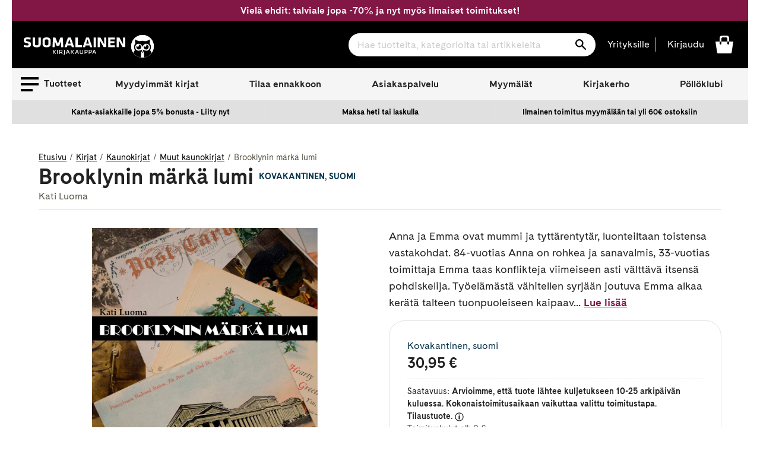

--- FILE ---
content_type: text/html; charset=utf-8
request_url: https://www.suomalainen.com/products/brooklynin-marka-lumi?view=availability.json
body_size: -133
content:



{
  
  
  
  

  
  
  
  
  
  
  
  
  "id": 4565044592729,
  "not_buyable": false,
  
  
  
  "availability_code": "sk10",
  "availability_text": "Arvioimme, että tuote lähtee kuljetukseen 10-25 arkipäivän kuluessa. Kokonaistoimitusaikaan vaikuttaa valittu toimitustapa. Tilaustuote.",
  "product_language": "suomi"
}

--- FILE ---
content_type: text/javascript
request_url: https://www.suomalainen.com/cdn/shop/t/66/assets/algolia_instant_search.js?v=66824599344053230811765780275
body_size: 4545
content:
(function(algolia){"use strict";var instantsearch=algolia.externals.instantsearch,algoliasearch=algolia.externals.algoliasearch,searchBox=algolia.externals.widgets.searchBox,stats=algolia.externals.widgets.stats,sortBy=algolia.externals.widgets.sortBy,clearRefinements=algolia.externals.widgets.clearRefinements,panel=algolia.externals.widgets.panel,hits=algolia.externals.widgets.hits,pagination=algolia.externals.widgets.pagination,configure=algolia.externals.widgets.configure,connectCurrentRefinements=algolia.externals.connectors.connectCurrentRefinements,collectionPageEnabled=algolia.is_collection_results_page&&algolia.config.instant_search_enabled_on_collection;if(!algolia.full_results&&!algolia.is_collection_results_page)return;if(algolia.full_results){if(!algolia.config.instant_search_enabled)return}else if(algolia.is_collection_results_page&&!algolia.config.instant_search_enabled_on_collection)return;var searchFilters=[],collectionFacetFilter=null,collectionRulesContextValue=null,collectionHandle=null;if(collectionPageEnabled){var matches=window.location.pathname.match(/\/collections\/([^/]+)/i);collectionHandle=matches&&matches.length===2?matches[1]:null,algolia.config.collection_id_indexing?collectionFacetFilter=algolia.current_collection_id?'collection_ids:"'+algolia.current_collection_id+'"':null:collectionFacetFilter='collections:"'+collectionHandle+'"',searchFilters.push(collectionFacetFilter),collectionRulesContextValue=algolia.config.collection_id_query_rules?algolia.current_collection_id:collectionHandle}var stockPolicyFilter=null;algolia.config.stock_policy&&(algolia.config.stock_policy==="allow"||(algolia.config.stock_policy==="deny"?stockPolicyFilter="inventory_quantity > 0":algolia.config.stock_policy==="continue"&&(stockPolicyFilter="inventory_available:true")),stockPolicyFilter&&searchFilters.push(stockPolicyFilter));var results_selector=collectionPageEnabled?algolia.config.collection_css_selector:algolia.config.results_selector,activeSortOrders=collectionPageEnabled&&algolia.collectionSortOrders?algolia.collectionSortOrders:algolia.sortOrders;results_selector+=", .algolia-shopify-instantsearch";function getTrackedUiState(uiState){var trackedUiState={};return Object.keys(uiState).forEach(function(k){k==="configure"||k==="query"||k==="q"||(trackedUiState[k]=uiState[k])}),trackedUiState}var ALLOWED_FOREIGN_PARAMS=["utm_source","utm_medium","utm_campaign","utm_term","utm_content"],foreignRouteState;function singleIndex(indexName){return{stateToRoute:function(uiState){var route=getTrackedUiState(uiState[indexName]||{});return route.q=uiState[indexName].query,Object.assign({},foreignRouteState,route)},routeToState:function(routeState){foreignRouteState||(foreignRouteState=ALLOWED_FOREIGN_PARAMS.reduce(function(acc,key){return acc[key]=routeState[key],acc},{}));var state={};return state[indexName]=getTrackedUiState(routeState||{}),state[indexName].query=routeState.q,state}}}var instant={colors:algolia.config.colors,distinct:!!algolia.config.show_products,facets:{hidden:collectionPageEnabled&&algolia.collectionHiddenFacets?algolia.collectionHiddenFacets:algolia.hiddenFacets,shown:collectionPageEnabled&&algolia.collectionShownFacets?algolia.collectionShownFacets:algolia.shownFacets,list:collectionPageEnabled&&algolia.collectionFacets?algolia.collectionFacets:algolia.facets,widgets:collectionPageEnabled&&algolia.collectionFacetsWidgets?algolia.collectionFacetsWidgets:algolia.facetsWidgets},hitsPerPage:collectionPageEnabled&&algolia.config.collections_full_results_hits_per_page?algolia.config.collections_full_results_hits_per_page:algolia.config.products_full_results_hits_per_page,poweredBy:algolia.config.powered_by,search:instantsearch({searchClient:algoliasearch(algolia.config.app_id,algolia.config.search_api_key),indexName:algolia.config.index_prefix+"products",routing:{stateMapping:singleIndex(algolia.config.index_prefix+"products")},searchFunction:function(searchFunctionHelper){var page=searchFunctionHelper.getPage();searchFunctionHelper.setQueryParameter("highlightPreTag",'<span class="ais-highlight">'),searchFunctionHelper.setQueryParameter("highlightPostTag","</span>"),instant.distinct&&searchFunctionHelper.setQueryParameter("distinct",!0),searchFilters.length&&searchFunctionHelper.setQueryParameter("filters",searchFilters.join(" AND ")),collectionPageEnabled&&(collectionRulesContextValue?searchFunctionHelper.setQueryParameter("ruleContexts",[collectionRulesContextValue.toString()]):searchFunctionHelper.setQueryParameter("ruleContexts",[])),searchFunctionHelper.setPage(page),searchFunctionHelper.search()}}),selector:results_selector+", .algolia-shopify-instantsearch",sortOrders:activeSortOrders,storeName:algolia.storeName,templates:{currentItem:algolia.getTemplate("instant_search_current_refined_values_item"),empty:algolia.getTemplate("instant_search_no_result"),page:algolia.compileTemplate("instant_search"),product:algolia.getTemplate("instant_search_product"),stats:algolia.getTemplate("instant_search_stats")}};algolia.instantsearch=instant,instant.poweredBy&&console.log("Algolia: Instant-Search");function readjust(){var width=instant.$results.offsetWidth,suffix="lg";width<400?suffix="xs":width<800?suffix="sm":width<1200&&(suffix="md"),instant.$results.classList.remove("ais-results-size-xs"),instant.$results.classList.remove("ais-results-size-sm"),instant.$results.classList.remove("ais-results-size-md"),instant.$results.classList.remove("ais-results-size-lg"),instant.$results.classList.add("ais-results-size-"+suffix)}var helpers=algolia.assign({},algolia.helpers,algolia.translation_helpers);if(Object.keys(helpers).forEach(function(name){var helper=helpers[name];instant.search.templatesConfig.helpers[name]=helper}),instant.search.templatesConfig.compileOptions=algolia.hoganOptions,collectionPageEnabled){if(document.querySelectorAll(algolia.config.collection_css_selector).length===0)throw new Error(`Instant search CSS selector for collection page is incorrect
For more info see: https://www.algolia.com/doc/integration/shopify/advanced-customization/collection-search-page/#css-selector`)}else if(document.querySelectorAll(algolia.config.results_selector).length===0)throw new Error(`Instant search CSS selector is incorrect
For more info see: https://www.algolia.com/doc/integration/shopify/building-search-ui/instant-search/#css-selector`);instant.$results=document.querySelector(instant.selector),instant.$results.innerHTML=algolia.render(instant.templates.page,{facets:instant.facets.list,storeName:instant.storeName,translations:algolia.translations,multipleSortOrders:activeSortOrders.length>1}),readjust(),window.addEventListener("resize",function(){readjust()}),instant.search.addWidgets([configure({hitsPerPage:instant.hitsPerPage,clickAnalytics:!0,facetingAfterDistinct:!!algolia.config.show_products})]),instant.search.addWidgets([searchBox({container:".ais-search-box-container",placeholder:algolia.translations.searchForProduct,showReset:!1,showSubmit:!1})]),instant.search.addWidgets([{init:function(opts){instant.poweredBy||(document.querySelector(".ais-algolia-icon").style.display="none",document.querySelector(".ais-algolia-icon").setAttribute("aria-hidden","true"),document.querySelector(".ais-algolia-icon").parentElement.style.display="none",document.querySelector(".ais-algolia-icon").parentElement.setAttribute("aria-hidden","true")),document.querySelector(".ais-clear-input-icon").addEventListener("click",function(){opts.helper.setQuery("").search();var input=document.querySelector(".ais-search-box--input");input.value="",input.focus()})},render:function(opts){opts.state.query?(document.querySelector(".ais-clear-input-icon").style.display="",document.querySelector(".ais-algolia-icon").style.display="none"):(instant.poweredBy&&(document.querySelector(".ais-algolia-icon").style.display=""),document.querySelector(".ais-clear-input-icon").style.display="none")}}]),instant.search.addWidgets([stats({container:".ais-stats-container",templates:{text:instant.templates.stats}})]),activeSortOrders.length>1&&instant.search.addWidgets([sortBy({container:".ais-sort-orders-container",items:instant.sortOrders})]),instant.search.addWidgets([{init:function(){document.querySelector(".ais-search-header .ais-change-display-block").addEventListener("click",function(){document.querySelector(".ais-change-display-block:not(.ais-change-display-selected)").classList.add("ais-change-display-selected"),document.querySelector(".ais-change-display-list.ais-change-display-selected").classList.remove("ais-change-display-selected"),document.querySelector(".ais-results-as-list").classList.replace("ais-results-as-list","ais-results-as-block")}),document.querySelector(".ais-search-header .ais-change-display-list").addEventListener("click",function(){document.querySelector(".ais-change-display-list:not(.ais-change-display-selected)").classList.add("ais-change-display-selected"),document.querySelector(".ais-change-display-block.ais-change-display-selected").classList.remove("ais-change-display-selected"),document.querySelector(".ais-results-as-block").classList.replace("ais-results-as-block","ais-results-as-list")})}}]);var list=instant.facets.hidden.map(function(facet){return facet.name});instant.search.addWidgets([{getConfiguration:function(){return{facets:list,disjunctiveFacets:list}},init:function(){}}]);var createDataAttributes=function(refinement){return Object.keys(refinement).map(function(key){return"data-"+key+'="'+encodeURIComponent(refinement[key]||"")+'"'}).join(" ")},renderListItem=function(item){var facet=instant.facets.list.find(function(f){return f.name===item.label});return item.refinements.map(function(refinement){return'<li class="ais-current-refined-values--item">  <a tabindex="0" '+createDataAttributes(refinement)+'    class="ais-current-refined-values--link">    <div>      <div class="ais-current-refined-values--label">'+facet.title+"      </div>: "+refinement.label+"    </div>  </a></li>"}).join("")},renderCurrentRefinements=function(renderOptions){var items=renderOptions.items,refine=renderOptions.refine,widgetParams=renderOptions.widgetParams;widgetParams.container.innerHTML='<div class="ais-selected-filters">'+algolia.translations.selectedFilter+'</div><div class="ais-root ais-current-refined-values ais-facet">  <ul id="refinedValuesList" class="ais-current-refined-values--list">'+items.map(renderListItem).join("")+"  </ul></div>",Array.prototype.slice.call(widgetParams.container.querySelectorAll(".ais-current-refined-values--link")).forEach(function(element){element.addEventListener("click",function(event){var item=Object.keys(event.currentTarget.dataset).reduce(function(acc,key){var itemData={};return itemData[key]=decodeURIComponent(event.currentTarget.dataset[key]),algolia.assign({},acc,itemData)},{});refine(item)})})},customCurrentRefinements=connectCurrentRefinements(renderCurrentRefinements),hasRefinements=function(helper,facetsList){return facetsList.some(function(f){var isConjunctiveFacetRefined=helper.state.isConjunctiveFacet(f.name)&&helper.state.isFacetRefined(f.name),isDisjunctiveFacetRefined=helper.state.isDisjunctiveFacet(f.name)&&helper.state.isDisjunctiveFacetRefined(f.name),isHierarchicalFacetRefined=helper.state.isHierarchicalFacet(f.name)&&helper.state.isHierarchicalFacetRefined(f.name),numericRefinements=helper.state.getNumericRefinements(f.name),isNumericFacetRefined=Object.keys(numericRefinements).some(function(operator){return numericRefinements[operator].length>0});return isNumericFacetRefined||isConjunctiveFacetRefined||isDisjunctiveFacetRefined||isHierarchicalFacetRefined})},hasFacetValues=function(resultState,facetName){var isFacetValueAvailable=resultState.facets.some(function(facet){return facet.name===facetName}),isDisjunctiveFacetValueAvailable=resultState.disjunctiveFacets.some(function(facet){return facet.name===facetName}),isHierarchicalFacetValueAvailable=resultState.hierarchicalFacets.some(function(facet){return facet.name===facetName});return isFacetValueAvailable||isDisjunctiveFacetValueAvailable||isHierarchicalFacetValueAvailable},canOrder=function(product){if(!product.requires_shipping||!product.tags.length)return!0;let saldoChecked=!1;for(let i=0;i<product.tags.length;i++)if(product.tags[i].toLowerCase().indexOf("saldo checked")!==-1){saldoChecked=!0;break}return!(saldoChecked&&product.inventory_quantity<=0)},customCurrentRefinementsWithPanel=panel({hidden:function(options){return!hasRefinements(options.helper,instant.facets.list)}})(customCurrentRefinements),clearRefinementsWithPanel=panel({hidden:function(options){return!hasRefinements(options.helper,instant.facets.list)}})(clearRefinements);instant.search.addWidgets([clearRefinementsWithPanel({container:document.querySelector(".ais-clear-refinements-container"),templates:{resetLabel:algolia.translations.clearAll}}),customCurrentRefinementsWithPanel({container:document.querySelector(".ais-current-refined-values-container")})]),instant.facets.widgets.forEach(function(widget){var facetWithPanel=panel({hidden:function(options){var hide=!hasFacetValues(options.results,widget.params.attribute),displayStyle=hide?"none":"",parentContainerClassName=".ais-facet-"+encodeURIComponent(widget.params.attribute).replace(/\./g,"\\.").replace(/\%/g,"\\%"),parentContainer=document.querySelector(parentContainerClassName);return parentContainer&&(parentContainer.style.display=displayStyle),hide}})(widget.widget);instant.search.addWidgets([facetWithPanel(widget.params)])});let productLine,mainProductGroup,productGroup;instant.search.addWidgets([hits({container:".ais-hits-container",templates:{empty:instant.templates.empty,item:instant.templates.product},escapeHTML:!1,transformItems:function(products){let allCollections;return document.querySelector("#all-collections-to-json")&&document.querySelector("#all-collections-to-json").textContent&&(allCollections=JSON.parse(document.querySelector("#all-collections-to-json").textContent)),products.map(function(product){let obj={_distinct:instant.distinct,can_order:canOrder(product),translations:algolia.translations,queryID:product.__queryID,productPosition:product.__position,index:instant.search.mainIndex.getIndexName()};if(obj.only_from_us=!1,obj.only_from_stores=!1,obj.not_buyable=!1,obj.is_sk200_product=!1,obj.lahjakortti_b2b=!1,obj.loyalty_gold_level_product=!1,product.meta?.woolman?.availability&&typeof product.meta.woolman.availability=="string"&&product.meta.woolman.availability.toLowerCase()=="sk200"&&(obj.is_sk200_product=!0),product.compare_at_price&&product.compare_at_price>0&&(obj.compare_at_price_in_cents=product.compare_at_price.toString().replace(".","")),product.variants_count>1?obj.multiple_variants=!0:obj.multiple_variants=!1,product.tags.length>0){product.categories="";for(let i=0;i<product.tags.length;i++){const tag=product.tags[i];tag.toLowerCase().indexOf("loyal|")!==-1&&tag.split("|")[1]===product.sku&&(obj.loyalty_price=tag.split("|")[2].replace(".",","),obj.loyalty_price_in_cents=tag.split("|")[2].replace(".","")),tag.toLowerCase().indexOf("loyalty_gold|")!==-1&&tag.split("|")[1]===product.sku&&(obj.loyalty_price_gold=tag.split("|")[2].replace(".",","),obj.loyalty_price_gold_in_cents=tag.split("|")[2].replace(".","")),tag.toLowerCase().indexOf("not buyable")!==-1&&(obj.not_buyable=!0),tag.toLowerCase().indexOf("vain meilt\xE4!")!==-1&&(obj.only_from_us=!0),tag.toLowerCase().indexOf("saatavilla vain myym\xE4l\xF6ist\xE4")!==-1&&(obj.only_from_stores=!0),tag.toLowerCase().indexOf("lahjakortti-b2b")!==-1&&(obj.lahjakortti_b2b=!0),tag.toLowerCase().indexOf("kultatason kirjaetu")!==-1&&(obj.loyalty_gold_level_product=!0)}}if(typeof product.named_tags.Tuotelinja=="string"?productLine=product.named_tags.Tuotelinja.trim().toLowerCase():Array.isArray(product.named_tags.Tuotelinja)&&product.named_tags.Tuotelinja.length>0&&(productLine=product.named_tags.Tuotelinja[0].trim().toLowerCase()),typeof product.named_tags.Tuotep\u00E4\u00E4ryhm\u00E4=="string"?mainProductGroup=product.named_tags.Tuotep\u00E4\u00E4ryhm\u00E4.trim().toLowerCase():Array.isArray(product.named_tags.Tuotep\u00E4\u00E4ryhm\u00E4)&&product.named_tags.Tuotep\u00E4\u00E4ryhm\u00E4.length>0&&(mainProductGroup=product.named_tags.Tuotep\u00E4\u00E4ryhm\u00E4[0].trim().toLowerCase()),typeof product.named_tags.Tuoteryhm\u00E4=="string"?productGroup=product.named_tags.Tuoteryhm\u00E4.trim().toLowerCase():Array.isArray(product.named_tags.Tuoteryhm\u00E4)&&product.named_tags.Tuoteryhm\u00E4.length>0&&(productGroup=product.named_tags.Tuoteryhm\u00E4[0].trim().toLowerCase()),product.categories=productLine+"/"+mainProductGroup+"/"+productGroup,allCollections&&allCollections.length>0&&product.collections&&product.collections.length>0){const handlesToMatch=new Set(product.collections),matchingCollections=allCollections.filter(collection=>handlesToMatch.has(collection.handle));if(matchingCollections&&matchingCollections.length>0){const collectionTitles=matchingCollections.map(collection=>collection.title).join(", ");product.dimension4=collectionTitles.length>100?collectionTitles.slice(0,97)+"...":collectionTitles}else product.dimension4=""}else product.dimension4="";return product.named_tags.Kokoelma=="US Edition"&&(obj.edition="US Edition"),product.named_tags.Kokoelma=="UK Edition"&&(obj.edition="UK Edition"),algolia.assign({},product,obj)})}})]),instant.search.addWidgets([{init:function(){var container=document.querySelector(".ais-hits-container");container.addEventListener("click",function(e){var el=e.target,hit,cartButton;do{if(el.matches(".ais-hit--cart .add-to-cart")){cartButton=el;break}if(el.matches(".ais-hit")){hit=el;break}el=el.parentNode}while(el&&el!==container);if(!cartButton&&hit){var $this=hit,productHandle=$this.dataset.handle,variant_id=$this.dataset.variantId,distinct=$this.dataset.distinct,link="";if(collectionPageEnabled&&collectionHandle&&(link="/collections/"+collectionHandle),link=link+"/products/"+productHandle+"?",distinct!=="true"&&(link+="variant="+variant_id+"&"),link+="queryId="+hit.dataset.algoliaQueryid+"&objectId="+hit.dataset.algoliaObjectid,algolia.config.analytics_enabled){let token=algolia.getAlgoliaUserToken();if(token){var clickData={userToken:token,index:"shopify_prod_products",eventName:"click",queryID:hit.dataset.algoliaQueryid,objectIDs:[hit.dataset.algoliaObjectid],positions:[Number(hit.dataset.algoliaPosition)]};window.aa("clickedObjectIDsAfterSearch",clickData),algolia.saveForConversionTracking(clickData)}}window.location.href=link}})}}]),instant.search.addWidgets([{init:function(){}}]),instant.search.addWidgets([{init:function(opts){var container=document.querySelector(".ais-hits-container");container.addEventListener("click",function(e){var el=e.target,clearFilters;do{if(el.matches(".ais-hit-empty--clear-filters")){clearFilters=el;break}el=el.parentNode}while(el&&el!==container);if(clearFilters){var helper=opts.helper;helper.clearTags(),instant.facets.list.forEach(function(facet){helper.clearRefinements(facet.name)}),helper.search()}}),container.addEventListener("click",function(e){var el=e.target,clearInput;do{if(el.matches(".ais-hit-empty--clear-input")){clearInput=el;break}el=el.parentNode}while(el&&el!==container);if(clearInput){opts.helper.setQuery("").search();var input=document.querySelector(".ais-search-box--input");input.value="",input.focus()}})}}]),instant.search.addWidgets([pagination({container:".ais-pagination-container",padding:2,maxPages:20})]),instant.search.start();let facetHeaders=document.querySelectorAll(".ais-facet--header");function toggleFacetOptions(facetHeader){let facetContainer=facetHeader.parentNode,isShowingOptions=facetContainer.classList.contains("show-options");document.querySelectorAll(".ais-facet-container.show-options").forEach(function(openFacetContainer){openFacetContainer!==facetContainer&&(openFacetContainer.classList.remove("show-options"),openFacetContainer.querySelectorAll(".ais-facet--label input").forEach(function(option){option.setAttribute("tabindex","-1")}),openFacetContainer.querySelectorAll(".rheostat-handle").forEach(function(handle){handle.setAttribute("tabindex","-1")}))}),isShowingOptions?(facetContainer.classList.remove("show-options"),facetContainer.querySelectorAll(".ais-facet--label input").forEach(function(option){option.setAttribute("tabindex","-1")}),facetContainer.querySelectorAll(".rheostat-handle").forEach(function(handle){handle.setAttribute("tabindex","-1")})):(facetContainer.classList.add("show-options"),facetContainer.querySelectorAll(".ais-facet--label input").forEach(function(option){option.setAttribute("tabindex","0")}),facetContainer.querySelectorAll(".rheostat-handle").forEach(function(handle){handle.setAttribute("tabindex","0")}))}facetHeaders.forEach(function(facetHeader){facetHeader.addEventListener("click",function(){toggleFacetOptions(facetHeader)}),facetHeader.addEventListener("keydown",function(event){(event.key==="Enter"||event.key===" ")&&(event.preventDefault(),toggleFacetOptions(facetHeader))})}),$(document).on("open.zf.reveal","#filtersModal",function(){window.filtersModalInitialized||(window.filtersModalInitialized=!0,document.querySelectorAll(".ais-facet--label input").forEach(function(option){option.setAttribute("tabindex","-1")}),document.querySelectorAll(".rheostat-handle").forEach(function(handle){handle.setAttribute("tabindex","-1")}));const refinedValuesContainer=document.querySelector(".ais-current-refined-values-container");refinedValuesContainer&&new MutationObserver(function(mutationsList){mutationsList.forEach(function(mutation){document.querySelectorAll(".ais-facet-container").forEach(function(facetContainer){facetContainer.classList.contains("show-options")||(facetContainer.querySelectorAll("input").forEach(function(input){input.setAttribute("tabindex","-1")}),facetContainer.querySelectorAll(".rheostat-handle").forEach(function(handle){handle.setAttribute("tabindex","-1")}))}),document.querySelectorAll(".ais-RefinementList-label").forEach(function(label){label.addEventListener("click",function(event){let input=label.querySelector('input[type="checkbox"]');input&&input.click()})})})}).observe(refinedValuesContainer,{childList:!0,subtree:!0,attributes:!0}),document.querySelector("#closeFiltersModal").addEventListener("keydown",function(event){if(event.key==="Tab"&&!event.shiftKey){event.preventDefault();const firstLink=document.querySelector("#refinedValuesList .ais-current-refined-values--link");firstLink&&setTimeout(function(){firstLink.focus()},10)}}),document.querySelector(".ais-facet-container").addEventListener("keydown",function(event){if(event.key==="Tab"&&event.shiftKey){const firstFocusableElement=this.querySelector('input, button, [tabindex="0"]'),clearRefinementsButton=document.querySelector(".ais-ClearRefinements-button");document.activeElement===firstFocusableElement&&clearRefinementsButton&&!clearRefinementsButton.disabled&&(event.preventDefault(),setTimeout(function(){clearRefinementsButton.focus()},10))}}),document.querySelector(".ais-current-refined-values-container").addEventListener("keydown",function(event){if(event.key==="Tab"&&event.shiftKey){const firstFocusableElement=this.querySelector('input, button, [tabindex="0"]'),closeFiltersModalButton=document.getElementById("closeFiltersModal");document.activeElement===firstFocusableElement&&closeFiltersModalButton&&(event.preventDefault(),closeFiltersModalButton.focus())}});function triggerClickEvent(element){let event=new MouseEvent("click",{view:window,bubbles:!0,cancelable:!0});element.dispatchEvent(event)}document.addEventListener("keydown",function(event){if(event.key==="Enter"||event.key===" "){let focusedElement=document.activeElement;focusedElement.tagName==="A"&&focusedElement.closest(".ais-current-refined-values--item")&&(triggerClickEvent(focusedElement),event.key===" "&&event.preventDefault())}})}),algolia.contentHide.parentNode.removeChild(algolia.contentHide)})(window.algoliaShopify);
//# sourceMappingURL=/cdn/shop/t/66/assets/algolia_instant_search.js.map?v=66824599344053230811765780275
